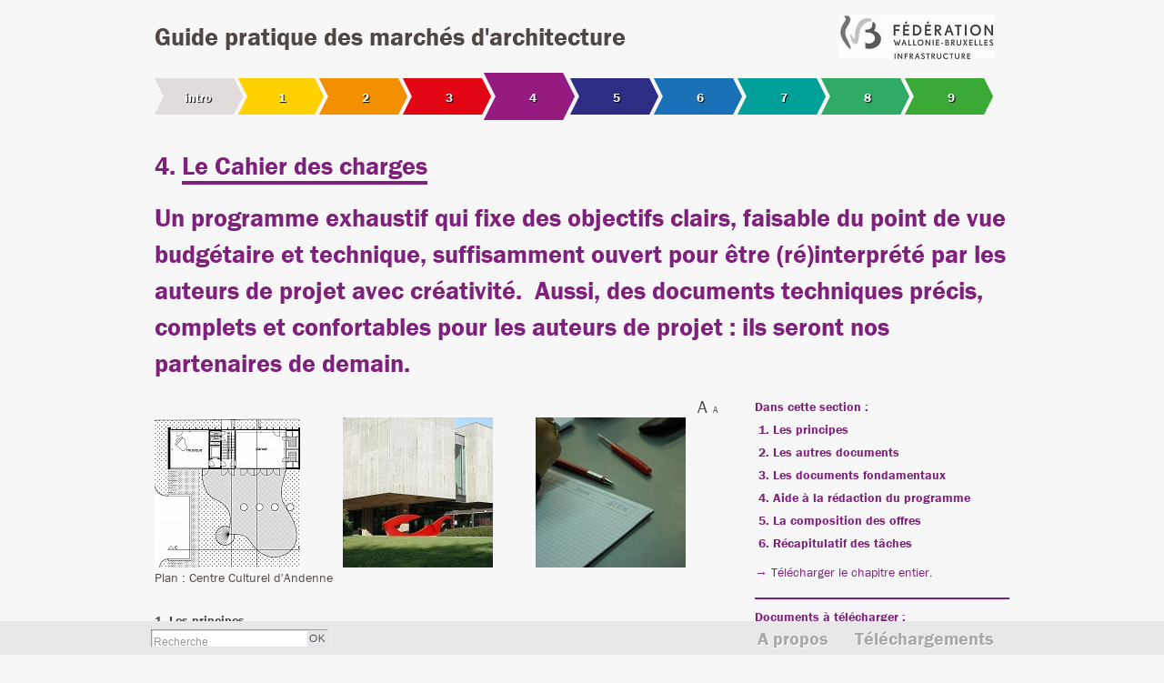

--- FILE ---
content_type: text/html
request_url: http://www.marchesdarchitecture.be/index.php?s=44
body_size: 10340
content:
<!DOCTYPE html PUBLIC "-//W3C//DTD XHTML 1.0 Transitional//EN" "http://www.w3.org/TR/xhtml1/DTD/xhtml1-transitional.dtd">
<html xmlns="http://www.w3.org/1999/xhtml" xml:lang="fr" lang="fr">

<head>
  <meta http-equiv="Content-Type" content="text/html; charset=utf-8" />
  <title>Guide pratique des marchés d'architecture</title>
  <link rel="stylesheet" href="libs/css/screen.css" type="text/css" media="screen" charset="utf-8" />
  <link rel="stylesheet" href="libs/css/tooltips.css" type="text/css" media="screen" charset="utf-8" />
  <link href="/favicon.ico" rel="icon" type="image/x-icon" />
  <script src="http://ajax.googleapis.com/ajax/libs/jquery/2.2.4/jquery.min.js"></script>
  <script src="libs/js/global_plmd.js" type="text/javascript"></script>
  <script src="libs/js/jquery.scrollTo-min.js" type="text/javascript"></script>
  <script type="text/javascript" src="http://use.typekit.com/yaj6ifk.js"></script>
  <script type="text/javascript">
    try {
      Typekit.load();
    } catch (e) {}
  </script>
  <script type="text/javascript">
    var _gaq = _gaq || [];
    _gaq.push(['_setAccount', 'UA-29212141-1']);
    _gaq.push(['_trackPageview']);

    (function() {
      var ga = document.createElement('script');
      ga.type = 'text/javascript';
      ga.async = true;
      ga.src = ('https:' == document.location.protocol ? 'https://ssl' : 'http://www') + '.google-analytics.com/ga.js';
      var s = document.getElementsByTagName('script')[0];
      s.parentNode.insertBefore(ga, s);
    })();
  </script>
</head>

<body>
  <div id="header">
    <div class="row">
      <div class="column grid_9">
        <h1><a href="http://marchesdarchitecture.be/">Guide pratique des marchés d'architecture</a></h1>
      </div>
      <div class="column grid_3">
        <a href="http://www.architecture.cfwb.be" id="cwfb">Fédération Wallonie-Bruxelles - Cellule architecture</a>
      </div>
    </div>
    <div class="row">
      <div class="column grid_12 tl4" id="timeline">
        <ul>
                        <li><a href="index.php?s=39" class="hastip">intro<span class="tip">Introduction</span></a></li>
                        <li><a href="index.php?s=1" class="hastip">1<span class="tip">Les étapes préalables</span></a></li>
                        <li><a href="index.php?s=2" class="hastip">2<span class="tip">L’Avis de marché et la période de publicité</span></a></li>
                        <li><a href="index.php?s=3" class="hastip">3<span class="tip">Le Jury</span></a></li>
                        <li><a href="index.php?s=44" class="hastip">4<span class="tip">Le Cahier des charges</span></a></li>
                        <li><a href="index.php?s=50" class="hastip">5<span class="tip">La sélection qualitative</span></a></li>
                        <li><a href="index.php?s=6" class="hastip">6<span class="tip">L’élaboration des offres et la séance de questions-réponses</span></a></li>
                        <li><a href="index.php?s=7" class="hastip">7<span class="tip">La pré-analyse et la présentation des offres</span></a></li>
                        <li><a href="index.php?s=8" class="hastip">8<span class="tip">L’attribution du marché</span></a></li>
                        <li><a href="index.php?s=9" class="hastip">9<span class="tip">Le démarrage et l’accompagnement des études</span></a></li>
                  </ul>
      </div>
    </div>

  </div>   <div class="row color_4" id="intro"> 
    <div class="column grid_12" >
      <h1>4. <u>Le Cahier des charges</u></h1>
      <p><p class="post"><strong>U</strong><strong>n programme exhaustif </strong>qui fixe <strong>des objectifs clairs, faisable</strong> du point de vue budg&eacute;taire et technique, suffisamment <strong>ouvert</strong> pour &ecirc;tre (r&eacute;)interpr&eacute;t&eacute; par les auteurs de projet avec <strong>cr&eacute;ativit&eacute;</strong>.&nbsp; Aussi, des documents techniques pr&eacute;cis, complets et confortables pour les auteurs de projet&nbsp;: ils seront nos partenaires de demain.</p></p>
    </div>  
  </div>
  <div class="row"> 
    <div class="column grid_8">
      <div class="text_zoom"><a href="" class="increase_font">A</a>&nbsp;&nbsp;<a href="" class="decrease_font">A</a></div>
      <div id="body">
                
                  <!-- gallery -->
        <div class="gallery">
          <div class="row">
                        <div class="column grid_2_2">
                            <img src="libs/php/image.php?width=202&amp&height=165&cropratio=1:1&image=/libs/dbfiles/m_CCALABEL.jpg " alt="image" />
              
              
            </div>
                        <div class="column grid_2_2">
                            <img src="libs/php/image.php?width=202&amp&height=165&cropratio=1:1&image=/libs/dbfiles/m_JuryBouddha043.jpg " alt="image" />
              
              
            </div>
                        <div class="column grid_2_2">
                            <img src="libs/php/image.php?width=202&amp&height=165&cropratio=1:1&image=/libs/dbfiles/m_SG104304.JPG " alt="image" />
              
              
            </div>
             
          </div>
          <p>Plan : Centre Culturel d'Andenne</p>
        </div>
        <!-- end gallery -->        
                        
                 
                    <!-- article -->
          <div class="article txt" id="les-principes" hreflang="artic_84">
            <h2>1. Les principes</h2>
            <p><p>Le Cahier des charges pour un tel march&eacute; de services doit &ecirc;tre tout d'abord <strong>un outil qui communique</strong>.&nbsp; Il pr&eacute;cise aux &eacute;quipes les &eacute;l&eacute;ments &agrave; prendre en compte pour l'&eacute;laboration du projet. Il constitue aussi le <strong>contrat</strong> et pr&eacute;cise donc les droits et obligations de chacun.</p>
<p>&nbsp;</p>
<p>Il commence par une <strong>&eacute;nonciation claire et synth&eacute;tique de l'objet de la mission</strong> et se d&eacute;cline ensuite, de mani&egrave;re logique et structur&eacute;e, vers des points plus particuliers relatifs &agrave; la <strong>proc&eacute;dure d'attribution</strong>, au <strong>d&eacute;roulement des &eacute;tudes</strong> et aux <strong>aspects plus techniques</strong> du projet &agrave; r&eacute;aliser.&nbsp; Les auteurs de projet seront nos partenaires de demain, et il est important qu'ils s'impr&egrave;gnent de la vision du Ma&icirc;tre d'ouvrage et qu'ils comprennent les raisons qui ont men&eacute; &agrave; la d&eacute;finition du projet.</p>
<p>&nbsp;</p>
<p>Le <strong>programme architectural</strong>, plus particuli&egrave;rement, proc&egrave;de dans le m&ecirc;me sens en d&eacute;butant par l<strong>'identification des enjeux et des objectifs 'larges' du projet</strong>, pour passer &agrave; la d&eacute;finition plus d&eacute;taill&eacute;e des <strong>besoins</strong> et ensuite &agrave; l'analyse des <strong>contraintes</strong> et des <strong>potentialit&eacute;s</strong> offertes par le site. Toutes les consid&eacute;rations ponctuelles sont abord&eacute;es &agrave; la fin du document.</p>
<p>&nbsp;</p>
<p>Le <span style="text-decoration: underline;">mod&egrave;le de CdC</span> propos&eacute; adopte cette structuration des contenus.</p>
<p>&nbsp;</p>
<p>Nous proposons &eacute;galement un <span style="text-decoration: underline;">mod&egrave;le de cahier des charges "simplifi&eacute;"</span> pour les <strong>proc&eacute;dures inf&eacute;rieures au seuil de publicit&eacute;</strong>. Il est adapt&eacute; pour les missions d'architecture sur des projets dont le montant de travaux est limit&eacute; ou pour des misions sp&eacute;cifiques particuli&egrave;res (sc&eacute;nographie, am&eacute;nagement int&eacute;rieur, paysage, ...).</p>
<p>&nbsp;</p>
<p>Enfin, un&nbsp;<span style="text-decoration: underline;">document-type</span>&nbsp;sp&eacute;cifique vous permet &eacute;galement d'adapter le cahier des charges pour des missions portant sur des b&acirc;timents class&eacute;s.</p>
<p>&nbsp;</p>
<p>Trouvez &eacute;galement en fin de liste des documents &agrave; t&eacute;l&eacute;charger des <span style="text-decoration: underline;">exemples de cahiers des charges</span> (complets ou clauses techniques uniquement). Ces derniers permettent d'illustrer la fa&ccedil;on de r&eacute;diger des clauses techniques et ce pour des programmes ou mission divers ou encore de structurer un cahier des charges pour des march&eacute;s un peu sp&eacute;cifiques (groupement de commandes type march&eacute; conjoint, ...).</p></p>
          </div>
          <!-- end article -->
                        
                 
                  <!-- tip -->
        <div class="tip_ txt">
          <p>
          <strong>Renvoi vers les modèles</strong> <p>Tous les &eacute;l&eacute;ments de texte soulign&eacute;s renvoient &agrave; un document-type t&eacute;l&eacute;chargeable en marge.</p>        </div>
        <!-- end tip -->        
                        
                 
                    <!-- article -->
          <div class="article txt" id="les-autres-documents" hreflang="artic_136">
            <h2>2. Les autres documents</h2>
            <p><p>D'autres documents existants peuvent &ecirc;tre joints tels quels pour que les &eacute;quipes en prennent connaissance.&nbsp; Les r&eacute;unir ne prend pas beaucoup de temps et peut &ecirc;tre de grande utilit&eacute;.</p>
<p>Il s'agit, par exemple, de <strong>textes g&eacute;n&eacute;raux qui ont inspir&eacute; la d&eacute;finition du projet</strong>, comme le D&eacute;cret sur la Lecture publique s'il s'agit d'une biblioth&egrave;que, la note des utilisateurs, des &eacute;l&eacute;ments qui aident &agrave; comprendre le contexte du projet, etc.</p>
<p>&nbsp;</p>
<p>Au niveau des <strong>aspects techniques du projet,</strong> la F&eacute;d&eacute;ration Wallonie-Bruxelles joint syst&eacute;matiquement les deux documents suivants, qui sont mis &agrave; disposition d'autres pouvoirs adjudicateurs.</p>
<p>&nbsp;</p>
<p><span style="text-decoration: underline;"><strong>Les objectifs en termes &eacute;nerg&eacute;tiques et environnementaux</strong></span>&nbsp;pr&eacute;sentent des orientations g&eacute;n&eacute;rales et des recommandations aux auteurs de projet par rapport &agrave; ces enjeux (choix des mat&eacute;riaux, sant&eacute; des utilisateurs, cycles de production, r&eacute;duction des consommations, etc.). Il a &eacute;t&eacute; &eacute;labor&eacute; &agrave; la base par le Groupe de travail 'Architecture &amp; D&eacute;veloppement Durable', au sein de l'Administration g&eacute;n&eacute;rale de l'Infrastructure. Il a &eacute;t&eacute; relu par le Centre d&rsquo;Etude, de Recherche et d&rsquo;Action en Architecture (<a href="http://ceraa.be">CERAA</a>) en 2013 et a &eacute;t&eacute; remis &agrave; jour en 2018.</p>
<p>Il est joint au CdC en tant que guide pour l'&eacute;laboration du projet.</p>
<p>&nbsp;</p>
<p><span style="text-decoration: underline;"><strong>La note de s&eacute;curit&eacute;</strong></span> est un document volumineux qui contient des prescriptions g&eacute;n&eacute;rales et d&eacute;taill&eacute;es sur la s&eacute;curit&eacute; des b&acirc;timents o&ugrave; est employ&eacute; du personnel de la F&eacute;d&eacute;ration Wallonie-Bruxelles, les niveaux d'exigence requis, les contr&ocirc;les &agrave; effectuer, etc.&nbsp; Il est r&eacute;dig&eacute; et tenu &agrave; jour par le Service Interne de Pr&eacute;vention et de Protection au Travail (SIPPT) du Minist&egrave;re et s'adresse tant aux auteurs de projet qu'au Ma&icirc;tre d'ouvrage.&nbsp; Il est bas&eacute; sur les normes et les lois en vigueur, principalement le Code sur le bien-&ecirc;tre au travail, les normes de base en mati&egrave;re d'incendie.</p>
<p>Il est joint au CdC pour orienter les auteurs de projet sur les exigences en mati&egrave;re de s&eacute;curit&eacute; que leur projet doit respecter.</p>
<p>Propre &agrave; la F&eacute;d&eacute;ration Wallonie-Bruxelles, il peut n&eacute;anmoins servir de balise pour tout projet de lieu accessible au public.</p></p>
          </div>
          <!-- end article -->
                        
                 
                  <!-- tip -->
        <div class="tip_ txt">
          <p>
          <strong>Éviter les bazookas pour tuer une mouche</strong> <p>Commencer un Cahier des charges par l'&eacute;nonciation de toutes les contraintes relatives au contrat que constitue ce document, comme les p&eacute;nalit&eacute;s de retard et les autres protections juridiques, n'aide pas &agrave; la bonne compr&eacute;hension des enjeux essentiels du projet de la part des &eacute;quipes.&nbsp; Pour cela, l&rsquo;arr&ecirc;t&eacute; royal &eacute;tablissant les r&egrave;gles g&eacute;n&eacute;rales d&rsquo;ex&eacute;cution des march&eacute;s publics (arr&ecirc;t&eacute; royal du 14 janvier 2013 modifi&eacute; par l'A.R du 22 juin 2017) constitue d&eacute;j&agrave; un instrument efficace, et il n'est pas utile de rappeler ses articles pour qu'ils soient d'application.</p>        </div>
        <!-- end tip -->        
                        
                 
                    <!-- article -->
          <div class="article txt" id="les-documents-fondamentaux" hreflang="artic_85">
            <h2>3. Les documents fondamentaux</h2>
            <p><p>&nbsp;</p>
<p>Le <strong>Cahier des charges</strong> (CdC) constitue le document principal qui r&eacute;git le march&eacute;.</p>
<p>Ce guide met &agrave; disposition le <span style="text-decoration: underline;"><strong>mod&egrave;le de CdC</strong></span> que la Cellule architecture a &eacute;labor&eacute; et tient constamment &agrave; jour.&nbsp; Il a d&eacute;j&agrave; &eacute;t&eacute; &agrave; la base de pr&egrave;s d'une centaine de march&eacute;s d'architecture et a &eacute;t&eacute; valid&eacute; par le Centre d'expertise juridique de la F&eacute;d&eacute;ration Wallonie-Bruxelles et la Tutelle du Service Public de Wallonie.</p>
<p>Il existe 2 mod&egrave;les diff&eacute;rents de CdC de d&eacute;signation d'auteur de projet avec production de pr&eacute;-esquisse &agrave; t&eacute;l&eacute;charger:</p>
<ul>
<li>Un mod&egrave;le "classique"</li>
<li>Un mod&egrave;le "simplifi&eacute;", pour les proc&eacute;dures sous le seuil de publicit&eacute;</li>
</ul>
<p>&nbsp;</p>
<p>Ces cahiers des charges reprennent les clauses suivantes:&nbsp;</p>
<ul>
<li>Les <strong>clauses administratives relatives au march&eacute;, &agrave; la proc&eacute;dure et &agrave; l'offre</strong> traduisent le processus d&eacute;crit ici et sont facilement adaptables au cas particulier (parties en jaune &agrave; reprendre essentiellement de l'Avis de march&eacute;).</li>
<li>Les <strong>clauses administratives relatives &agrave; l'ex&eacute;cution de la mission</strong> (&eacute;tudes, d&eacute;lais, honoraires, documents &agrave; fournir, etc.)</li>
<li>Les <strong>clauses techniques</strong> contenant le<strong> programme</strong> demandent plus d'attention et d'investissement.&nbsp; Cette section doit &ecirc;tre r&eacute;dig&eacute;e int&eacute;gralement en fonction du projet.</li>
</ul>
<p>&nbsp;</p>
<p>&nbsp;Parmi les <strong>annexes</strong>, les plus importantes sont les suivantes :</p>
<p>&nbsp;</p>
<p><strong>La note libre des utilisateurs</strong> est un document d&rsquo;une page ou plus, r&eacute;dig&eacute; par les futurs utilisateurs du lieu (voir onglet 1 'Etapes pr&eacute;alables').&nbsp;Cette note renseigne sur tous les aspects de leur fonctionnement (horaires, activit&eacute;s, besoins, etc.) qui ont une incidence sur le programme architectural.&nbsp; L&rsquo;int&eacute;r&ecirc;t de transmettre un tel document consiste &agrave; donner aux auteurs de projet une id&eacute;e plus personnelle du projet, une impression quant aux souhaits des utilisateurs. &nbsp;Les clauses techniques du CdC se baseront en partie sur la note ou int&eacute;greront l'ensemble de son contenu (et dans ce cas, la note ne sera plus annex&eacute;e). Le plus important est d'&eacute;viter toute incoh&eacute;rence ou contradiction, mais aussi double emploi, entre les documents fournis.<br />&nbsp;</p>
<p>La <strong>note historique</strong> doit renseigner au minimum sur l&rsquo;ann&eacute;e de construction du ou des b&acirc;timents existants, les affectations initiales et les modifications successives.&nbsp; Elle peut &ecirc;tre plus compl&egrave;te s'il y a des enjeux patrimoniaux.&nbsp; Cette note peut aussi &ecirc;tre incluse dans les clauses techniques, &agrave; proximit&eacute; de la description de la situation existante : cela d&eacute;pend de son importance au vu du projet.</p>
<p>&nbsp;</p>
<p>&nbsp;Au CdC sont joints d'autres <strong>documents techniques importants</strong> : les <strong>plans</strong> de la situation existante, des <strong>notes</strong> pr&eacute;cisant certains aspects du projet ou certaines exigences (s&eacute;curit&eacute;, techniques, performances &eacute;nerg&eacute;tiques et environnementales), des <strong>diagnostics techniques</strong> dans le cas d'un b&acirc;timent existant (rapports du SRI/SIAMU, d'organismes agr&eacute;&eacute;s, inventaire amiante, sondages, audit &eacute;nerg&eacute;tique, &nbsp;etc.), ... L'objectif est de rassembler tout ce qui peut &ecirc;tre utile aux auteurs de projet, tant pour l'&eacute;laboration de l'offre que pour la mission que le laur&eacute;at sera appel&eacute; &agrave; remplir.</p>
<p><strong>Les plans, coupes et fa&ccedil;ades</strong> des lieux existants doivent &ecirc;tre complets et correspondre &agrave; la r&eacute;alit&eacute;.&nbsp; S'il s'agit de plans 'papier', il est important de s'assurer que ceux-ci soient bien une version "as built" et de se les procurer au format .dwg. Si ce format n'est pas disponible, il faudra alors faire&nbsp;retracer les plans et des v&eacute;rifications par g&eacute;om&egrave;tre pourraient &ecirc;tre n&eacute;cessaires. On ne peut demander aux &eacute;quipes de dessiner la situation projet&eacute;e s'ils ne disposent pas du dessin pr&eacute;cis et complet&nbsp;de la situation existante. Un relev&eacute; complet devra de toutes fa&ccedil;ons &ecirc;tre effectu&eacute; t&ocirc;t ou tard donc autant en disposer d&egrave;s l'&eacute;tape de production des offres.</p>
<p><strong>La situation urbanistique</strong> du bien est aussi un &eacute;l&eacute;ment sur lequel il est indispensable de fournir des informations : plan cadastral, servitudes, mobilit&eacute;, densit&eacute; des &icirc;lots, hauteurs admissibles, existence de projets en cours d'&eacute;laboration, plans et r&egrave;glements d'application&nbsp;(PCA, RRU, ...),&nbsp;etc.</p></p>
          </div>
          <!-- end article -->
                        
                 
                  <!-- gallery -->
        <div class="gallery">
          <div class="row">
                        <div class="column grid_2_2">
                            <img src="libs/php/image.php?width=202&amp&height=165&cropratio=1:1&image=/libs/dbfiles/m_88.AIUD.Usinetabac-Poleaudiovisuel.jpg " alt="image" />
              
              
            </div>
                        <div class="column grid_2_2">
                            <img src="libs/php/image.php?width=202&amp&height=165&cropratio=1:1&image=/libs/dbfiles/m_Mange.mons_web3.jpg " alt="image" />
              
              
            </div>
                        <div class="column grid_2_2">
                            <img src="libs/php/image.php?width=202&amp&height=165&cropratio=1:1&image=/libs/dbfiles/m_m_CON_0044.jpg " alt="image" />
              
              
            </div>
             
          </div>
          <p></p>
        </div>
        <!-- end gallery -->        
                        
                 
                    <!-- article -->
          <div class="article txt" id="aide--la-rdaction-du-programme" hreflang="artic_86">
            <h2>4. Aide à la rédaction du programme</h2>
            <p><p>Le travail des personnes charg&eacute;es de r&eacute;diger le programme doit se concentrer sur <strong>les enjeux &agrave; la base du projet, les objectifs &agrave; atteindre et les besoins &agrave; satisfaire, mais sans proposer de solution.</strong>&nbsp; Ce sont les auteurs de projet qui interpr&eacute;teront le programme et proposeront des solutions originales, parfois inattendues : ici r&eacute;side tout l'int&eacute;r&ecirc;t de la proc&eacute;dure !</p>
<p>&nbsp;</p>
<p>Un deuxi&egrave;me &eacute;l&eacute;ment essentiel du programme est de bien d&eacute;finir <strong>ce qui fait partie du projet et ce qui n'en fait pas partie</strong>.&nbsp; Il faudra sp&eacute;cifier, par exemple, jusqu'&agrave; quel degr&eacute; les &eacute;quipes pourront&nbsp; ou devront intervenir sur l'enveloppe du b&acirc;timent ou sur ses abords ; ce qui ne sera pas concern&eacute; par les travaux, et pourquoi (raisons budg&eacute;taires, techniques) ; en quoi consiste la mission de design mobilier (mobilier fixe &agrave; int&eacute;grer, choix de mobilier non fixe, ...)&nbsp;etc.</p>
<p>&nbsp;</p>
<p>L'<strong>indication des liens fonctionnels souhait&eacute;s</strong>, exprim&eacute;e &eacute;ventuellement par un ou plusieurs sch&eacute;mas, permet aux auteurs de projet d'articuler les diff&eacute;rentes activit&eacute;s dans l'espace.&nbsp; Par exemple, une telle fonction est-elle en lien fr&eacute;quent avec telle autre fonction, ou plut&ocirc;t de mani&egrave;re occasionnelle ? Un espace affect&eacute; &agrave; une fonction peut-il &ecirc;tre partag&eacute; ou est-il d&eacute;di&eacute; &agrave; un usage exclusif?</p>
<p>&nbsp;</p>
<p>Le<strong> calcul de donn&eacute;es utiles pour le projet</strong> servira &agrave; dimensionner les espaces et &eacute;ventuellement &agrave; questionner le projet en proposant des solutions plus avantageuses.&nbsp; Sous cet aspect, il est sugg&eacute;r&eacute; de ne pas travailler uniquement en surfaces.&nbsp; Il peut &ecirc;tre plus int&eacute;ressant d'indiquer le nombre de postes de travail et d'&eacute;quipement n&eacute;cessaires dans un bureau plut&ocirc;t que la surface n&eacute;cessaire. Les besoins en mati&egrave;re de stockage et de rangements (m&egrave;tres courants de rayonnage, volumes)&nbsp;seront par contre utilement quantifi&eacute;s.</p>
<p>&nbsp;</p>
<p>Sur le plan technique, il est important d'&eacute;voquer dans le CdC de fa&ccedil;on synth&eacute;tique les&nbsp;<strong>r&eacute;sultats des diff&eacute;rents diagnostics</strong> effectu&eacute;s sur la situation existante (s&eacute;curit&eacute; des personnes, stabilit&eacute;, amiante, audits &eacute;nerg&eacute;tiques, rapports acoustiques, etc.).&nbsp; Cela permettra aux auteurs de projet de se faire une id&eacute;e de la situation avant de proc&eacute;der &agrave; la lecture de toutes les annexes du CSC.&nbsp;</p></p>
          </div>
          <!-- end article -->
                        
                 
                    <!-- article -->
          <div class="article txt" id="la-composition-des-offres" hreflang="artic_141">
            <h2>5. La composition des offres</h2>
            <p><p>A ce stade, les &eacute;quipes apporteront forc&eacute;ment une r&eacute;ponse partielle au programme : elles pourront difficilement aborder et r&eacute;soudre tous les points avec l'attention qu'ils m&eacute;ritent, d'autant plus que le dialogue fondamental avec le Ma&icirc;tre d'ouvrage et les futurs utilisateurs se tiendra apr&egrave;s l'attribution du march&eacute;.</p>
<p>Le but de la pr&eacute;-esquisse, et donc de la proc&eacute;dure d'attribution du march&eacute;, est de montrer au Jury la bonne compr&eacute;hension du programme et son interpr&eacute;tation en une proposition architecturale de qualit&eacute;.&nbsp; Le concept de qualit&eacute; architecturale est vague et on peut en d&eacute;battre, mais ici on entend qualit&eacute; conceptuelle, valeur esth&eacute;tique, facilit&eacute; d'usage, respect de l'environnement, utilisation rationnelle du budget : les crit&egrave;res d'attribution !</p>
<p>Les offres contiennent donc les &eacute;l&eacute;ments n&eacute;cessaires pour que le Jury puisse &eacute;valuer ces aspects.&nbsp;</p>
<p>La pr&eacute;-esquisse ne constitue PAS une premi&egrave;re esquisse, mais plut&ocirc;t une proposition pr&eacute;alable, pr&eacute;paratoire &agrave; l&rsquo;esquisse. A ce titre, elle apporte le juste &eacute;quilibre de d&eacute;finition permettant&nbsp;:</p>
<p>-&nbsp;&nbsp;&nbsp;&nbsp;&nbsp;&nbsp;&nbsp;&nbsp; au jury d&rsquo;avoir les &eacute;l&eacute;ments n&eacute;cessaires pour l&rsquo;<strong>&eacute;valuation</strong> du projet &agrave; l&rsquo;aune des crit&egrave;res d&rsquo;attribution ;</p>
<p>-&nbsp;&nbsp;&nbsp;&nbsp;&nbsp;&nbsp;&nbsp;&nbsp; au ma&icirc;tre d&rsquo;ouvrage de disposer d&rsquo;un <strong>engagement</strong> de la part des soumissionnaires&nbsp;par rapport &agrave; la nature de leur intervention: quantit&eacute; de surface construite et/ou am&eacute;nag&eacute;e, orientations techniques propos&eacute;es ;</p>
<p>-&nbsp;&nbsp;&nbsp;&nbsp;&nbsp;&nbsp;&nbsp;&nbsp; au ma&icirc;tre d&rsquo;ouvrage et &agrave; l&rsquo;attributaire du march&eacute; d&rsquo;entamer la mission sur des <strong>bases conceptuelles solides</strong> tout en pouvant proc&eacute;der aux <strong>adaptations</strong> n&eacute;cessaires r&eacute;v&eacute;l&eacute;es par l&rsquo;entame d&rsquo;un dialogue suivi entre les protagonistes.</p>
<p>&nbsp;</p>
<p>La pr&eacute;-esquisse d&eacute;taill&eacute;e dans notre&nbsp;<span style="text-decoration: underline;">mod&egrave;le de CdC</span>&nbsp;est compos&eacute;e des &eacute;l&eacute;ments suivants: un carnet d'intentions format A3, une maquette d'intention (maquette de travail sans d&eacute;tails et d'&eacute;chelle r&eacute;duite), une note sur les profils cr&eacute;atifs &eacute;ventuellement ajout&eacute;s au moment de l'offre (designer, artiste, paysagiste, ...) et enfin un tableau avec les donn&eacute;es chiffr&eacute;es (prix et m&sup2;) et techniques (&eacute;quipements, mesures en ati&egrave;re de stabilit&eacute;, etc.) de la proposition.</p></p>
          </div>
          <!-- end article -->
                        
                 
                  <!-- tip -->
        <div class="tip_ txt">
          <p>
          <strong>Une demande adéquate</strong> <p>Pour des projets complexes il est important de <strong>r&eacute;duire le travail des &eacute;quipes</strong> dans la phase de mise en concurrence, pour <strong>se concentrer sur les aspects fondamentaux</strong> du projet.&nbsp; Sinon le processus s'allonge et le montant de l'indemni&eacute;t de soumission devrait augmenter consid&eacute;rablement.&nbsp; Un tel choix implique aussi que les &eacute;quipes se confrontent sur un terrain plus conceptuel : en laissant de c&ocirc;t&eacute; les questions techniques secondaires, qu'on aura tout le loisir d'aborder apr&egrave;s l'attribution du march&eacute;, les propositions seront bas&eacute;es plus sur la cr&eacute;ativit&eacute; architecturale, le positionnement intellectuel des &eacute;quipes et leur capacit&eacute; &agrave; op&eacute;rer la synth&egrave;se des contraintes du projet.</p>
<p>Si le projet demande &agrave; op&eacute;rer un tel choix, une note sp&eacute;cifique dans le Cahier des charges devrait pr&eacute;ciser exactement quels sont les &eacute;l&eacute;ments du programme qui doivent n&eacute;cessairement &ecirc;tre trait&eacute;s et, inversement, lesquels ne seront pas analys&eacute;s par le Jury.</p>
<p>Pour rappel, l'objet du march&eacute; est l'&eacute;tude du projet. Il ne peut donc s'agir d'exiger que cette &eacute;tude soit compl&egrave;te ou parfaite au stade du d&eacute;p&ocirc;t de l'offre.</p>        </div>
        <!-- end tip -->        
                        
                 
                    <!-- article -->
          <div class="article txt" id="rcapitulatif-des-tches" hreflang="artic_100">
            <h2>6. Récapitulatif des tâches</h2>
            <p><ul>
<li><strong>S'assurer </strong>que le budget n&eacute;cessaire au versement des<strong> indemnit&eacute;s de soumission&nbsp;</strong>est<strong> pr&ecirc;t e</strong>t que les sommes seront bien disponibles d&egrave;s les lendemain de la pr&eacute;sentation orale des offres (jury)</li>
<li><strong>R&eacute;diger le CdC</strong> sur base du document type et des d&eacute;cisions prises avec les diff&eacute;rentes parties prenantes.</li>
<li><strong>Structurer</strong> la partie relative au programme en soulignant tout d&rsquo;abord les enjeux et les objectifs du projet.</li>
<li>D&eacute;cider ce qui est en <strong>annexe</strong> et ce qui est int&eacute;gr&eacute; au programme.</li>
<li>Pr&eacute;parer les <strong>formulaires administratifs</strong> &agrave; joindre (voir mod&egrave;les).</li>
<li>R&eacute;unir toutes les <strong>annexes techniques</strong> et, &eacute;ventuellement, les num&eacute;riser.</li>
<li><strong>Relire et approuver le CdC.</strong></li>
<li>Cr&eacute;er la <strong>version informatique</strong> du CdC (CD-ROM ou, mieux, FTP).</li>
</ul></p>
          </div>
          <!-- end article -->
                        
             </div>
    </div>
    <div  class="column grid_4" id="floating_box" style="position: relative; left: 0px; top: 0px">
      <div id="sub_menu" class="color_4">
      		<p><strong>Dans cette section :</strong></p>
        <ol class="chapters">
             <li><a href="" title="Les principes" alt="les-principes"  class="li_anchors color_4">Les principes</a></li>
              <li><a href="" title="Les autres documents" alt="les-autres-documents"  class="li_anchors color_4">Les autres documents</a></li>
              <li><a href="" title="Les documents fondamentaux" alt="les-documents-fondamentaux"  class="li_anchors color_4">Les documents fondamentaux</a></li>
              <li><a href="" title="Aide à la rédaction du programme" alt="aide--la-rdaction-du-programme"  class="li_anchors color_4">Aide à la rédaction du programme</a></li>
              <li><a href="" title="La composition des offres" alt="la-composition-des-offres"  class="li_anchors color_4">La composition des offres</a></li>
              <li><a href="" title="Récapitulatif des tâches" alt="rcapitulatif-des-tches"  class="li_anchors color_4">Récapitulatif des tâches</a></li>
      
        </ol>
        <!-- tools -->
        <div id="tools" class="b_border">
          <a href="libs/html2pdf/pdf-chapter.php?s=44&c=4" class="download color_4">&rarr; Télécharger le chapitre entier.</a>
          <!--<a href="" class="print color_4">Imprimez le chapitre</a>-->
        </div>
        <!-- end tools -->
        <!-- telechargements -->
        <div class="downloads">
          <p><strong>Documents à télécharger :</strong></p>
          <ul>
                       <li><a href="libs/dbfiles/doc_CdCtype.docx" class="files color_4">&rarr; [docx] CdC type</a></li>
  
                       <li><a href="libs/dbfiles/doc_CdCtype_AP_PNSPP.zip" class="files color_4">&rarr; [zip] CdC PNSPP</a></li>
  
                       <li><a href="libs/dbfiles/doc_CdCtype_spcificitsbatimentsclasss_RW-RBC.docx" class="files color_4">&rarr; [docx] CdC Clauses bati classés</a></li>
  
                       <li><a href="libs/dbfiles/doc_L-invitSoumissioner.docx" class="files color_4">&rarr; [docx] L invitation a soumissionner</a></li>
  
                       <li><a href="libs/dbfiles/doc_CdCtype-anx2C1_modif-honoraires.XLSX" class="files color_4">&rarr; [xlsx] CdC-AnxC1-ModifHonor</a></li>
  
                       <li><a href="libs/dbfiles/doc_CDCtype-anx2C2_objectifsSEE.pdf" class="files color_4">&rarr; [pdf] CdC-AnxC2-ObjSEE</a></li>
  
                       <li><a href="libs/dbfiles/doc_CdCtype-anx2C3_SIPPT-scurit.doc" class="files color_4">&rarr; [docx] CdC-AnxC3-SipptSecu</a></li>
  
                       <li><a href="libs/dbfiles/doc_CdCtype-anx2D1_PouvoirSignature.docx" class="files color_4">&rarr; [docx] CdC-AnxD1-PouvoirSignature</a></li>
  
                       <li><a href="libs/dbfiles/doc_CdCtype-anx2D2_FormSoumission.docx" class="files color_4">&rarr; [xlsx] CdC-AnxD2-FormSoumm</a></li>
  
                       <li><a href="libs/dbfiles/doc_CdCtype-anx2D3_TablRecapOffre.xlsx" class="files color_4">&rarr; [xlsx] CdC-AnxD3-Tabl recap offre</a></li>
  
                       <li><a href="libs/dbfiles/doc_CdCtype-anx2D4_FactureIndemnSoumiss.DOCX" class="files color_4">&rarr; [docx] CdC-AnxD4-indemnSoumiss</a></li>
  
                       <li><a href="libs/dbfiles/doc_CdCtype-anx2D5_engSousTrait-consult.docx" class="files color_4">&rarr; [docx] CdC-AnxD5-engSousTraitConsult</a></li>
  
                       <li><a href="libs/dbfiles/doc_CdCtype-anx2E3_Programmedtaill.docx" class="files color_4">&rarr; [CdC] CdC-AnxE3-ProgrDetail</a></li>
  
                       <li><a href="libs/dbfiles/doc_Ex_CDC_sanspub-conjoint-archi-graphisme-art.pdf" class="files color_4">&rarr; [pdf] Ex-CDC-sanspub-conjoint-archi-graphisme-art</a></li>
  
                       <li><a href="libs/dbfiles/doc_Ex-CDC_centrale-amenespacepublic.pdf" class="files color_4">&rarr; [pdf] Ex-CDC-centrale-amen espace public</a></li>
  
                       <li><a href="libs/dbfiles/doc_Ex_CDC_etudeurbanistique.pdf" class="files color_4">&rarr; [pdf] Ex-CDC-etudeurbanistique</a></li>
  
                     </ul>
        </div>
        <!-- end telechargements -->
      </div>
    </div>
  </div>

  <script type="text/javascript">
  
  //avoid conflict with other script
    $j=jQuery.noConflict();

    $j(document).ready(function($) {

    //Scroll
    $('.li_anchors').click(function() {
      did= 'artic_11';
      $div_id = $(this).attr("alt").toString();
      //compute the target div X pos
      topX = ($('#'+$div_id).offset().top);
      //alert(div_id);
      $.scrollTo(topX-160, 800);

      return false;
    });
  
    //this is the floating content
    var $floatingbox = $('#floating_box');
    
    if($('#body').length > 0){
    
      var bodyY = parseInt($('#body').offset().top) - 170;
      var originalX = $floatingbox.css('margin-left');
    
      $(window).scroll(function () { 
        
        var scrollY = $(window).scrollTop();
        var isfixed = $floatingbox.css('position') == 'fixed';
        
        if($floatingbox.length > 0){
            
          if ( scrollY > bodyY && !isfixed ) {
            $floatingbox.stop().css({
              position: 'fixed',
              left: '50%', 
              top: 147,
              marginLeft: 170
    
            });
          } else if ( scrollY < bodyY && isfixed ) {
            $floatingbox.css({
              position: 'relative',
              left: 0,
              top: 0,
              marginLeft: originalX
            });
          }
          
        }
    
      });
    }
  });    
  </script>   <div id="footer">
    <div class="row">
       <div id="search" class="column grid_6">
         <form method="post" action="index.php">
           <input type="text" maxlength="50" autocomplete="off" class="field" value="Recherche" onclick="search_click()" onblur="search_blur()" id="search_field" name="keyword">
           <input type="hidden" style="display: none" name="token" value="e02427672115a1d250bd679df41a0ec3">
           <input type="submit" class="button" onclick="menudo_search(); return false;" value="">
         </form> 
       </div> 
       <div class="column grid_6 links">       
         <p><a href="about.php">A propos</a><a href="downloads.php">Téléchargements</a></p>
      </div>
    </div>
  </div>
</body>
</html>

--- FILE ---
content_type: text/css
request_url: http://www.marchesdarchitecture.be/libs/css/screen.css
body_size: 2018
content:
*{margin:0;padding:0;}
body {font-family: 'franklin-gothic-urw'; font-size:62.5%; font-weight: 400; background-color: #f7f7f7; color: #4f4743; text-shadow: 1px 1px 1px #FFFFFF;}
input, textarea, select, object {outline: 0 none;}
a{text-decoration: none; color: #4f4743}
u{text-decoration: none}

h1{font-style: normal; font-weight: 700; font-size: 2.8em;}
h2{font-style: normal; font-size: 1em; font-weight: 700; }

/* The 1Kb Grid / 12 columns, 60 pixels each, with 20 pixel gutter */
.grid_1 {width:60px;}
.grid_2 {width:140px;}
.grid_2_2 {width:202px;}
.grid_3 {width:220px;}
.grid_4 {width:300px;}
.grid_5 {width:380px;}
.grid_6 {width:460px;}
.grid_7 {width:540px;}
.grid_8 {width:620px;}
.grid_9 {width:700px;}
.grid_10 {width:780px;}
.grid_11 {width:860px;}
.grid_12 {width:940px;}

.column {margin: 0 10px; overflow: hidden; float: left; display: inline}
.row {width: 960px; margin: 0 auto; overflow: hidden;}
.row .row {margin: 0 -10px; width: auto; display: inline-block;}

/* header */
#header{padding: 5px 0; position: fixed; background-color: #f7f7f7; left: 50%; margin-left: -480px; top:0}
#header h1{padding-top: 20px; line-height: 1.1em}
#header p{font-size: 1.4em; font-weight: 700; margin-top: 5px;}
#header div{overflow: visible}
a#cwfb {background-image: url("../images/logo-wb-cellule-architecture.png"); background-repeat: no-repeat; text-indent: -9999px; background-position: 33px 10px; height: 60px; display: block}
#search{background-image: url("../images/sprite-icon.png"); background-repeat: no-repeat; height: 24px; background-position: 0 -3px}
#search input.field, #search input.button{background: none repeat scroll 0 0 transparent; border: 0 none}
#search input.field{  color: #969696; font-size: 12px; margin: 1px 0 0 4px; padding: 3px 0 0 3px; width: 167px; height: 15px}
#search input.button{cursor: pointer;  margin-top: 0; padding: 0; width: 25px; height: 19px}

/* timeline */
#timeline{background-image: url("../images/plmd_vd_sprite.png"); background-repeat: no-repeat; margin-top: 15px}
#timeline ul{list-style: none outside none;}
#timeline li{float: left;}
#timeline a{display: block; float: left; font-weight:700; padding: 18px 0 0 4px; text-decoration: none; font-size: 1.4em; color: white; text-shadow: 1px 1px 1px #000000; width: 88px; height: 36px; text-align: center;}

.tl0{background-position: 0 0}
.tl1{background-position: 0 -60px}
.tl2{background-position: 0 -120px}
.tl3{background-position: 0 -180px}
.tl4{background-position: 0 -240px}
.tl5{background-position: 0 -300px}
.tl6{background-position: 0 -360px}
.tl7{background-position: 0 -420px}
.tl8{background-position: 0 -480px}
.tl9{background-position: 0 -540px}

/* body */
#body, #about, #downloads{font-size: 1.4em; line-height: 1.6em; margin-bottom: 45px}
.text_zoom{text-align: right}
.text_zoom a{ text-decoration: none; color: #4f4743}
.increase_font{font-size: 20px}
.szcrease_font{font-size: 12px;}
#body blockquote{ width: 300px; float: left; padding: 1.8em; font-weight: 700}
#body ul{padding-left: 15px}
#body ol{padding-left: 20px}
#body ul{list-style-type: square; list-style-position: left center}
#body li{padding-left: 12px}
#body a, #about a{border-bottom: 1px solid #A7AAA7}
#body a:hover, #about a:hover{border-color:#4f4743}
#body li a{border-bottom: 0px}

/* home */
#intro{margin-top: 145px; padding-bottom: 15px}
#intro h1{margin: 20px 0;}
#intro u{text-decoration: none; border-bottom: 4px solid;}
#intro p{font-size: 2.8em; font-weight: 700; line-height: 40px}
#pic_tl{margin-top: 10px}
a.tl{display: block; font-weight:700; padding: 27px 0 0 6px; text-decoration: none; font-size: 1.3em; color: white; text-shadow: 1px 1px 1px #000000; width: 104px; height: 30px; text-align: center;
background-image: url("../images/plmd_vd_sprite.png"); background-repeat: no-repeat; float: left}

#home_tl li{font-size: 28px; font-weight: 700; list-style-type: decimal; margin: 0 0 2px 40px; padding-left: 17px;}
#home_tl p{font-size: 14px; font-weight: 400; padding: 10px 0}
#home_tl ol{padding-left: 0px}

tl1_{background-position: -950px -25px}
tl2_{background-position: -950px -89px}
tl3_{background-position: -950px -152px}
tl4_{background-position: -950px -215px}
tl5_{background-position: -950px -275px}
tl6_{background-position: -950px -338px}
tl7_{background-position: -950px -400px}
tl8_{background-position: -950px -460px}
tl9_{background-position: -950px -523px}

#sub_menu {padding: 0 0 10px 20px; margin-top: 0.1em; font-size: 1.4em; line-height: 1.8em}
ol.chapters {font-weight: 700; padding: 0 0 0 20px; }
li.chapters  {list-style-type: decimal; margin: 0 0 2px 25px; padding-left: 17px}
#floating_box{float:left; position:absolute;	z-index:1; margin-left: 10px}
.article, .tip_, .gallery{margin-bottom: 1.8em}
.tip_{background-color: #e6e5e4; padding: 2px 8px 8px 8px}
.gallery .column{margin: 0 5px;}

/* tools */
#tools{margin: 7px 0; padding-bottom: 20px}
#tools a, .downloads a{padding: 0	; height: 20px; display: block; overflow: hidden}
#tools a.print{ background-position: 0 -30px}

.downloads ul{padding:0}
.downloads li{list-style-type: none; padding: 2px 0 0 0; margin: 0}
#tools a.download{ background-position: 0 0}
.downloads a.files{ background-position: 0 -65px}

/* documents */
#downloads div{float: left; margin-bottom: 20px}
#downloads h2{margin: 0 0 20px 0}
#intro p.downloads{font-size: 1.4em; line-height: 1.6em; margin:25px 0 0	 0}


/* footer */
#txt_search h2{font-size: 1.8em; font-weight: 700; margin:8px 0 6px 0; line-height: 1.3em}
#txt_search a.title{border-bottom: 0px}
#txt_search p{margin-bottom: 20px}

#footer {position: fixed; bottom: 0; padding: 2px 0 5px 0; background-color:#e8e8e8; width: 100%; z-index: 999;}
#footer a{font-weight: 700; color: #a7aaa7; margin-left: 30px}
#footer a:hover{color: #4f4743}
#footer p{text-align: right;  font-size: 2em}
#footer #search{margin:6px 0 0 2px}
#footer .links{margin-top: 4px}

/* generic */
.b_border{border-bottom-style: solid; border-bottom-width: 2px; padding-bottom: 10px}
#about div.grid_4{padding-left: 20px; width: 280px; padding-bottom: 30px}


/* text sizes */
.s_50{font-size: 50%}
.s_60{font-size: 60%}
.s_70{font-size: 70%}
.s_80{font-size: 80%}
.s_90{font-size: 90%}
.s_100{font-size: 100%}
.s_110{font-size: 110%}
.s_120{font-size: 120%}
.s_130{font-size: 130%}
.s_140{font-size: 140%}
.s_150{font-size: 150%}

/* colors */
.color_1{color : #fbd014}
.color_2{color: #db8f1b}
.color_3{color: #c10e1a}
.color_4{color: #80207d}
.color_5{color: #303180}
.color_6{color: #446fb3}
.color_7{color: #559f97}
.color_8{color: #67a96a}
.color_9{color: #69a742}

--- FILE ---
content_type: text/css
request_url: http://www.marchesdarchitecture.be/libs/css/tooltips.css
body_size: 895
content:
@charset "UTF-8";
a.hastip {
	position: relative;
	text-decoration: none;
}
.tip {
  font-weight: 400;
  font-size: .9em;
  opacity: 0;
  filter: progid:DXImageTransform.Microsoft.Alpha(opacity=0);					/* Fucking IE */
  position: absolute;
  left: 0;
  top: -30px;
  z-index: 30;
  height: 15px;
  width: auto;
  background: rgb(224,220,220);
  background: rgba(224,220,220, .95);
  border: 1px solid #e0dcdc;	white-space: nowrap;
  pointer-events: none;
  opacity: 0;
  display: inline-block;
  position: absolute;
  padding: 10px;
  border-radius: 2px;
  margin-top: 20px;
  margin-left: -20px;
  text-align: center;
  text-decoration: none;
  color: #4F4743;
  text-shadow: 1px 1px 1px #FFFFFF;
  -webkit-transform:	scale(0);
  -moz-transform:		scale(0);
  -o-transform:		scale(0);
  transform:			scale(0);
  -webkit-transition:	opacity .3s ease-in-out,top .3s ease-in-out,-webkit-transform 0s linear .4s;
  -moz-transition:	opacity .3s ease-in-out,top .3s ease-in-out,-moz-transform 0s linear .4s;
  -o-transition:		opacity .3s ease-in-out,top .3s ease-in-out,-o-transform 0s linear .4s;
  transition:			opacity .3s ease-in-out,top .3s ease-in-out,transform 0s linear .4s;
}
.hastip:hover .tip, .hastip:active .tip {
	opacity: 1;
	filter: progid:DXImageTransform.Microsoft.Alpha(opacity=100);				/* Fucking IE */
	top: -60px;
	z-index: 40;
	-webkit-transform:	scale(1);
	-moz-transform:		scale(1);
	-o-transform:		scale(1);
	transform:			scale(1);
	-webkit-transition:	opacity .3s ease-in-out,top .3s ease-in-out;
	-moz-transition:	opacity .3s ease-in-out,top .3s ease-in-out;
	-o-transition:		opacity .3s ease-in-out,top .3s ease-in-out;
	transition:			opacity .3s ease-in-out,top .3s ease-in-out;
}
.tip:before, .tip:after {
	content: '';
	display: block;
	position: absolute;
	left: 39px;
	width: 0;
	height: 0;
}
.tip:before {
	border: solid 15px transparent;
	border-top-color: #e0dcdc;
	margin-left: 12px;
	bottom: -31px;
}
.tip:after {
	border: solid 12px transparent;
	margin-left: -12px;
	bottom: -24px;
}
.green {
	text-shadow: 0 -1px 1px #060, 0 1px 1px #0f0;
	background-color: #0b0;
	-webkit-box-shadow:	inset 0 1px 1px #0d0, 0 4px 16px #191919;
	-moz-box-shadow:	inset 0 1px 1px #0d0, 0 4px 16px #191919;
	-o-box-shadow:		inset 0 1px 1px #0d0, 0 4px 16px #191919;
	box-shadow:			inset 0 1px 1px #0d0, 0 4px 16px #191919;
}
.green:after {
	border-top-color: #0b0;
}
.blue {
	text-shadow: 0 -1px 1px #066, 0 1px 1px #0ff;
	background-color: #0cf;
	-webkit-box-shadow:	inset 0 1px 1px #0dd, 0 4px 16px #191919;
	-moz-box-shadow:	inset 0 1px 1px #0dd, 0 4px 16px #191919;
	-o-box-shadow:		inset 0 1px 1px #0dd, 0 4px 16px #191919;
	box-shadow:			inset 0 1px 1px #0dd, 0 4px 16px #191919;
}
.blue:after {
	border-top-color: #0cf;
}
.grey {
	text-shadow: 0 -1px 1px #666, 0 1px 1px #fff;
	background-color: #bbb;
	-webkit-box-shadow:	inset 0 1px 1px #ddd, 0 4px 16px #191919;
	-moz-box-shadow:	inset 0 1px 1px #ddd, 0 4px 16px #191919;
	-o-box-shadow:		inset 0 1px 1px #ddd, 0 4px 16px #191919;
	box-shadow:			inset 0 1px 1px #ddd, 0 4px 16px #191919;
}
.grey:after {
	border-top-color: #bbb;
}
.red {
	text-shadow: 0 -1px 1px #600, 0 1px 1px #f00;
	background-color: #b00;
	-webkit-box-shadow:	inset 0 1px 1px #d00, 0 4px 16px #191919;
	-moz-box-shadow:	inset 0 1px 1px #d00, 0 4px 16px #191919;
	-o-box-shadow:		inset 0 1px 1px #d00, 0 4px 16px #191919;
	box-shadow:			inset 0 1px 1px #d00, 0 4px 16px #191919;
}
.red:after {
	border-top-color: #b00;
}

--- FILE ---
content_type: application/javascript
request_url: http://www.marchesdarchitecture.be/libs/js/global_plmd.js
body_size: 405
content:
$j=jQuery.noConflict();


function search_blur(){
  var f = $j("#search_field");
  
  if ( f.val() == "") {
    f.val("Recherche");
  }
}


function search_click(){
  var f = $j("#search_field");
  
  if (f.val() == "Recherche"){
    f.val("");
  }
}


$j(document).ready(function($) {
  // Reset Font Size
  var originalFontSize = $("#body").css('font-size');
    $(".resetFont").click(function(){
    $('html').css('font-size', originalFontSize);
  });
  // Increase Font Size
  $(".increase_font").click(function(){
    var currentFontSize = $("#body p").css('font-size');
    //var currentLh = $("#body p").css('line-height');
    var currentFontSizeNum = parseFloat(currentFontSize, 10);
    var newFontSize = currentFontSizeNum*1.2;
    //var newLh = currentLh*200;
    $("#body").css('font-size', newFontSize);
    //$("#body p").css('line-height', newLh);
    return false;
  });
  // Decrease Font Size
  $(".decrease_font").click(function(){
    var currentFontSize = $('#body p').css('font-size');
    var currentFontSizeNum = parseFloat(currentFontSize, 10);
    var newFontSize = currentFontSizeNum*0.8;
    $('#body').css('font-size', newFontSize);
    return false;
  });
});

--- FILE ---
content_type: application/javascript
request_url: http://www.marchesdarchitecture.be/libs/js/jquery.scrollTo-min.js
body_size: 1756
content:
/**
 * Copyright (c) 2007 Ariel Flesler - aflesler ○ gmail • com | https://github.com/flesler
 * Licensed under MIT
 * @author Ariel Flesler
 * @version 2.1.3
 */
(function (factory) {
  "use strict";
  if (typeof define === "function" && define.amd) {
    define(["jquery"], factory);
  } else if (typeof module !== "undefined" && module.exports) {
    module.exports = factory(require("jquery"));
  } else {
    factory(jQuery);
  }
})(function ($) {
  "use strict";
  var $scrollTo = ($.scrollTo = function (target, duration, settings) {
    return $(window).scrollTo(target, duration, settings);
  });
  $scrollTo.defaults = { axis: "xy", duration: 0, limit: true };
  function isWin(elem) {
    return (
      !elem.nodeName ||
      $.inArray(elem.nodeName.toLowerCase(), [
        "iframe",
        "#document",
        "html",
        "body",
      ]) !== -1
    );
  }
  function isFunction(obj) {
    return typeof obj === "function";
  }
  $.fn.scrollTo = function (target, duration, settings) {
    if (typeof duration === "object") {
      settings = duration;
      duration = 0;
    }
    if (typeof settings === "function") {
      settings = { onAfter: settings };
    }
    if (target === "max") {
      target = 9e9;
    }
    settings = $.extend({}, $scrollTo.defaults, settings);
    duration = duration || settings.duration;
    var queue = settings.queue && settings.axis.length > 1;
    if (queue) {
      duration /= 2;
    }
    settings.offset = both(settings.offset);
    settings.over = both(settings.over);
    return this.each(function () {
      if (target === null) {
        return;
      }
      var win = isWin(this),
        elem = win ? this.contentWindow || window : this,
        $elem = $(elem),
        targ = target,
        attr = {},
        toff;
      switch (typeof targ) {
        case "number":
        case "string":
          if (/^([+-]=?)?\d+(\.\d+)?(px|%)?$/.test(targ)) {
            targ = both(targ);
            break;
          }
          targ = win ? $(targ) : $(targ, elem);
        case "object":
          if (targ.length === 0) {
            return;
          }
          if (targ.is || targ.style) {
            toff = (targ = $(targ)).offset();
          }
      }
      var offset =
        (isFunction(settings.offset) && settings.offset(elem, targ)) ||
        settings.offset;
      $.each(settings.axis.split(""), function (i, axis) {
        var Pos = axis === "x" ? "Left" : "Top",
          pos = Pos.toLowerCase(),
          key = "scroll" + Pos,
          prev = $elem[key](),
          max = $scrollTo.max(elem, axis);
        if (toff) {
          attr[key] = toff[pos] + (win ? 0 : prev - $elem.offset()[pos]);
          if (settings.margin) {
            attr[key] -= parseInt(targ.css("margin" + Pos), 10) || 0;
            attr[key] -= parseInt(targ.css("border" + Pos + "Width"), 10) || 0;
          }
          attr[key] += offset[pos] || 0;
          if (settings.over[pos]) {
            attr[key] +=
              targ[axis === "x" ? "width" : "height"]() * settings.over[pos];
          }
        } else {
          var val = targ[pos];
          attr[key] =
            val.slice && val.slice(-1) === "%"
              ? (parseFloat(val) / 100) * max
              : val;
        }
        if (settings.limit && /^\d+$/.test(attr[key])) {
          attr[key] = attr[key] <= 0 ? 0 : Math.min(attr[key], max);
        }
        if (!i && settings.axis.length > 1) {
          if (prev === attr[key]) {
            attr = {};
          } else if (queue) {
            animate(settings.onAfterFirst);
            attr = {};
          }
        }
      });
      animate(settings.onAfter);
      function animate(callback) {
        var opts = $.extend({}, settings, {
          queue: true,
          duration: duration,
          complete:
            callback &&
            function () {
              callback.call(elem, targ, settings);
            },
        });
        $elem.animate(attr, opts);
      }
    });
  };
  $scrollTo.max = function (elem, axis) {
    var Dim = axis === "x" ? "Width" : "Height",
      scroll = "scroll" + Dim;
    if (!isWin(elem)) {
      return elem[scroll] - $(elem)[Dim.toLowerCase()]();
    }
    var size = "client" + Dim,
      doc = elem.ownerDocument || elem.document,
      html = doc.documentElement,
      body = doc.body;
    return (
      Math.max(html[scroll], body[scroll]) - Math.min(html[size], body[size])
    );
  };
  function both(val) {
    return isFunction(val) || $.isPlainObject(val)
      ? val
      : { top: val, left: val };
  }
  $.Tween.propHooks.scrollLeft = $.Tween.propHooks.scrollTop = {
    get: function (t) {
      return $(t.elem)[t.prop]();
    },
    set: function (t) {
      var curr = this.get(t);
      if (t.options.interrupt && t._last && t._last !== curr) {
        return $(t.elem).stop();
      }
      var next = Math.round(t.now);
      if (curr !== next) {
        $(t.elem)[t.prop](next);
        t._last = this.get(t);
      }
    },
  };
  return $scrollTo;
});
